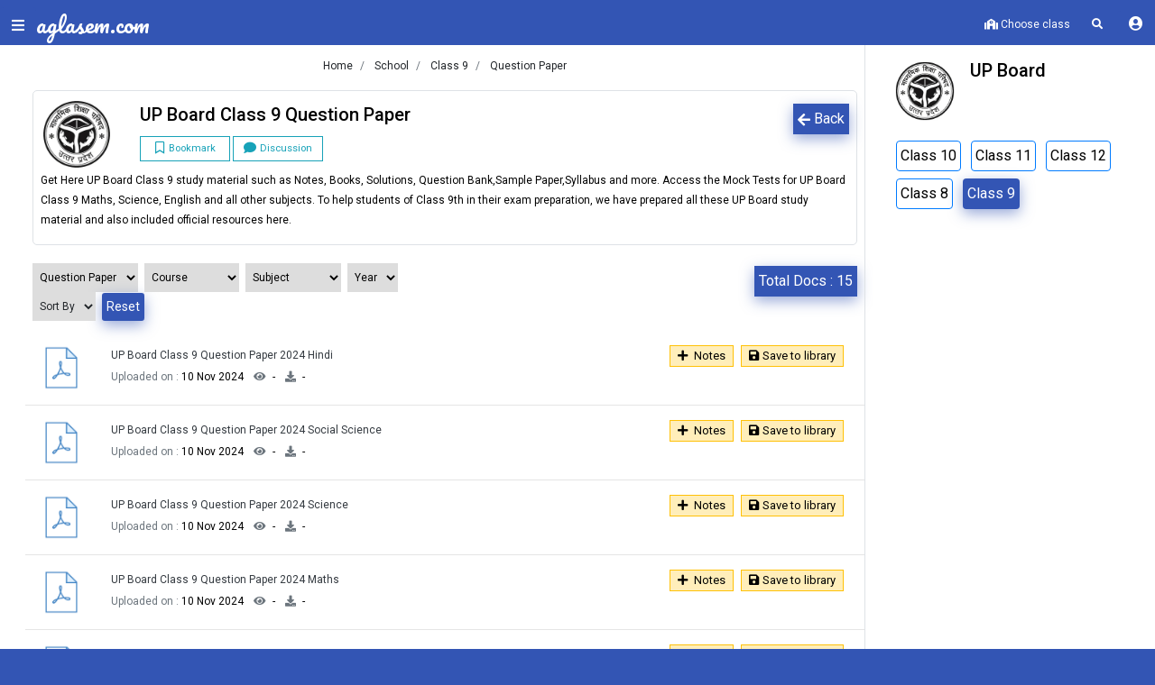

--- FILE ---
content_type: text/html; charset=UTF-8
request_url: https://docs.aglasem.com/org/up-board/up-class-9/question-paper
body_size: 14553
content:
<!-- Page End-->





<!doctype html>
<html lang="en" class="color-theme-blue">
<head>
<meta http-equiv="Content-Type" content="text/html; charset=UTF-8">
<meta charset="utf-8">
<meta http-equiv="X-UA-Compatible" content="IE=edge">
<meta name="viewport" content="width=device-width, initial-scale=1, shrink-to-fit=no, viewport-fit=cover, user-scalable=no">
<meta name="csrf-token" content="n6eWIcrvABOHu8amax3Yk2BFCk1k7oJgvdHKRrrN">



<!-- SEO -->
<title>UP Board Class 9 Question Paper</title>
<meta name="description" content="Download Question Paper for UP Class 9 conducted by UP Board for free from Aglasem Docs">
<link rel="canonical" href="https://docs.aglasem.com/org/up-board/up-class-9/question-paper"/>   

<link rel="preconnect" href="https://fonts.googleapis.com" />
<link rel="dns-prefetch" href="https://fonts.googleapis.com" />
<link rel="preconnect" href="https://fonts.gstatic.com" crossorigin>
<link rel="preconnect" href="https://cdn.aglasem.com" />
<link rel="dns-prefetch" href="https://cdn.aglasem.com" />


<!-- <link rel="stylesheet" href="https://cdn.aglasem.com/assets/production/library/flickity/dist/flickity.min.css">
<script src="https://cdn.aglasem.com/assets/production/library/flickity/dist/flickity.pkgd.min.js"></script> -->

<link rel="icon" href="https://cdn.aglasem.com/assets/mocktest/img/favicon.png" type="image/png" />
<link href="https://fonts.googleapis.com/css?family=Pacifico|Roboto:300,400,500,700&display=swap" rel="stylesheet">
<!-- Pacifico Link Starts -->
<!-- <link href="https://fonts.googleapis.com/css?family=Pacifico" rel="stylesheet"> -->

<!--  Pacifico Link Endszz -->

<!-- <link rel="stylesheet" href="https://cdn.aglasem.com/assets/library/fontawesome/css/all.min.css" crossorigin="anonymous"> -->
<!-- Material design icons CSS -->
<!-- <link href="https://fonts.googleapis.com/icon?family=Material+Icons" rel="stylesheet"> -->

<!-- Roboto fonts CSS -->
<!-- <link href="https://fonts.googleapis.com/css?family=Roboto:300,400,500,700&display=swap" rel="stylesheet"> -->

<!-- Bootstrap core CSS -->
<!-- <link rel="stylesheet" href="https://cdn.aglasem.com/assets/docs-new/themes/edu/css/bootstrap.css" /> -->

<link href="https://cdn.aglasem.com/assets/production/css/css-blha-prod-v1-1.css" rel="stylesheet">

<!-- <link href="https://cdn.aglasem.com/mocktest/assets/production/layout.css" rel="stylesheet"> -->

<!-- temp css -->
<!-- <link rel="stylesheet" href="/assets/production/css/layout.css" />
<link rel="stylesheet" href="/assets/production/css/desktop/layout-desktop.css" />
<link rel="stylesheet" href="/assets/production/css/desktop/main-theme.css"> -->

<!-- temp css -->

<!-- JS -->
<!-- <script src="https://cdn.aglasem.com/mocktest/assets/js/major-js/jquery-3.2.0.min.js"></script>
<script src="https://cdn.aglasem.com/mocktest/assets/js/jquery.validate.min.js"></script>
<script src="https://cdn.aglasem.com/mocktest/assets/js/major-js/popper.min.js"></script>
<script src="https://cdn.aglasem.com/mocktest/assets/js/major-js/bootstrap.min.js"></script> -->

<script src="https://cdn.aglasem.com/assets/production/js/js-jvpb-prod-v1.js" type="2f9569795be1718a3ba02b98-text/javascript"></script>

    
    <script defer src="https://pagead2.googlesyndication.com/pagead/js/adsbygoogle.js" type="2f9569795be1718a3ba02b98-text/javascript"></script>
 

<style>

body::-webkit-scrollbar-track
{
	-webkit-box-shadow: inset 0 0 6px rgba(0,0,0,0.3);
	background-color: white;
}

body::-webkit-scrollbar
{
	width: 5px;  
	background-color: #5ED0FB;
}

body::-webkit-scrollbar-thumb
{
	background-color:  #3355b4 !important;
}

.swiper-categories .swiper-slide {
    width: 140px;
}


.light-text-color{
    color: #6d7393 !important;
}

.h7 {
    font-size: .8rem;
    margin-bottom: 0.5rem;
    font-family: inherit;
    font-weight: 500;
    line-height: 1.2;
    color: inherit;
}
body {
    font-size: 12px;
}
.title {
    font-size: .8rem; /* font-size: 1rem;  */
    color: #232420cc;
}

.lazyload {
	opacity: 0;
}

.lazyloading {
	opacity: 1;
	transition: opacity 300ms;
	background: #f7f7f7 url(/loader.gif) no-repeat center;
}

.image-box{
    margin-top:2rem;
    width:100%;
    border: 1px solid lightgrey;
    padding: 10px;
    
}

.info-box{
  
    margin-top: 2rem;
    width: 100%;
   /* text-align: center; */
}
.info-div-inner {
    padding: 1.2rem;
    /* border: 10px solid #f9f9ff; */
    background-color: white;
    /* margin-top: 2rem; */
    width: 100%;
    /* border-radius: 10px; */
}

.genric-btn.icon-left span {
    margin-right: 10px;
}

.doc-img
{
  width:100%;
}

.genric-btn.link {
    color: #222222;
    background: #fff; 
    text-decoration: underline;
    border: 1px solid lightgrey;
}
.doc-info {
    margin-bottom: 1rem;
}

.main-box {
    background-color: white;
}

</style>




<!-- NEW GOOGLE TAGS -->
<!-- Google Tag Manager -->
<script type="2f9569795be1718a3ba02b98-text/javascript">(function(w,d,s,l,i){w[l]=w[l]||[];w[l].push({'gtm.start':
new Date().getTime(),event:'gtm.js'});var f=d.getElementsByTagName(s)[0],
j=d.createElement(s),dl=l!='dataLayer'?'&l='+l:'';j.async=true;j.src=
'https://www.googletagmanager.com/gtm.js?id='+i+dl;f.parentNode.insertBefore(j,f);
})(window,document,'script','dataLayer','GTM-TGK7ZB');</script>
<!-- End Google Tag Manager -->


<!-- Google Tag Manager (noscript) -->
<noscript><iframe src="https://www.googletagmanager.com/ns.html?id=GTM-TGK7ZB"
height="0" width="0" style="display:none;visibility:hidden"></iframe></noscript>
<!-- End Google Tag Manager (noscript) -->

<!-- END NEW GOOGLE TAGS -->

<!-- Begin comScore Tag -->
<script type="2f9569795be1718a3ba02b98-text/javascript">
  var _comscore = _comscore || [];
  _comscore.push({ c1: "2", c2: "40350013" ,  options: { enableFirstPartyCookie: "true" } });
  (function() {
    var s = document.createElement("script"), el = document.getElementsByTagName("script")[0]; s.async = true;
    s.src = "https://sb.scorecardresearch.com/cs/40350013/beacon.js";
    el.parentNode.insertBefore(s, el);
  })();
</script>
<noscript>
  <img src="https://sb.scorecardresearch.com/p?c1=2&amp;c2=40350013&amp;cv=3.9.1&amp;cj=1">
</noscript>
<!-- End comScore Tag -->

<script type="2f9569795be1718a3ba02b98-text/javascript">
$.ajaxSetup({
headers: {
'X-CSRF-TOKEN': $('meta[name="csrf-token"]').attr('content')
}
});

(function() { 
    var fontA = document.createElement('link'); 
    fontA.href = 'https://cdn.aglasem.com/assets/library/fontawesome/css/all.min.css'; 
    fontA.rel = 'stylesheet'; fontA.type = 'text/css'; 
    document.getElementsByTagName('head')[0].appendChild(fontA); 


//     var s = document.createElement("script")
//       s.src = "https://notix.io/ent/current/enot.min.js"
//       s.onload = function (sdk) {
//          sdk.startInstall({
//   "appId": "10056abff63d4cc82a22e21433e7f4f",
//   "loadSettings": true
// })
//       }
//       document.head.append(s)
      

})();
</script>

</head>

<body>

<!-- Loader -->
<div class="row no-gutters vh-100 loader-screen">
<div class="bg-template background-overlay"></div>
<div class="col align-self-center text-white text-center">
<img src="https://cdn.aglasem.com/mocktest/assets/production/images/icon-aglasem.png" alt="logo">
<span class="h1 mb-0 mt-3" style="font-size: 1.5rem; font-family: 'Pacifico', 'cursive'; color:white;">aglasem.com</span>
<div class="loader-ractangls">
<div></div>
<div></div>
<div></div>
</div>
</div>
</div>
<!-- Loader ends -->

<!-- Sidebar Code Starts -->

<!-- <link rel="stylesheet" href="https://cdn.aglasem.com/mocktest/assets/production/css/component/animated-button.css"/> -->
<style>
.pdf-bg {
    background-color: #ffeeba !important;
    border: 1px solid #ffc107 !important;
    font-size: 13px !important;
}
</style>

<div class="sidebar">

<!-- Before Login -->
<div class="row no-gutters">
<div class="col-auto align-self-center">
<a href="/user-panel/profile" class="btn btn-link">
<figure class="avatar avatar-60">
<i class="fas fa-user fa-2x text-info user-image" id="profile_image"></i>
<!-- <img id="profile_image" src="" alt="User Image" class="user-image" style="height:30px; width:30px;"> -->
</figure>
</a>
</div>
<div class="col align-self-center d-flex justify-content-center mt-2">
<a class="nav-item nav-link btn btn-info px-1 py-0 rounded w-50" href="https://auth.aglasem.com/login?action=login&url=https://docs.aglasem.com/org/up-board/up-class-9/question-paper">Login</a>
</div>
</div>

<!-- Coins Starts -->
<ul class="list-unstyled components mt-2">
<li class="nav-item my-auto p-0 border bg-light p-2">
<img src="https://cdn.aglasem.com/assets/docs/images/share/coins-payment.png" alt="coins" width="30" class="sidebar-coins">
<strong class="text-info">Number of coins - 0</strong>
<span class="card font-size-13 pdf-bg cursor-pointer pdf-text-color p-1 mx-1 mt-2">
<a href="https://auth.aglasem.com/login?action=login&url=https://auth.aglasem.com/aglasem-coin/add-coins" class="px-1 py-0">
<i class="fas fa-plus font-size-12 pr-1" title="Add coins"></i>Login To Add Coins
</a></span>

<span class="d-flex mt-2">
<span class="card font-size-13 pdf-bg cursor-pointer pdf-text-color p-1 mx-1">
<a href="https://auth.aglasem.com/aglasem-coin/coins-benefits?url=https://docs.aglasem.com/org/up-board/up-class-9/question-paper" class="px-1 py-0">
<i class="fas fa-info font-size-12 pr-1" title="Add coins"></i>Benefits
</a></span>

<span class="card font-size-13 pdf-bg cursor-pointer pdf-text-color p-1 mx-1">
<a href="https://auth.aglasem.com/aglasem-coin/claim-free-coins?url=https://docs.aglasem.com/org/up-board/up-class-9/question-paper" class="px-1 py-0">
<i class="fas fa-coins font-size-12 pr-1" title="Add coins"></i>Welcome Coins
</a></span>
</span>
</li>


</ul>
<!-- Coins Ends -->



<div class="list-group main-menu my-5">
<a href="/" class="list-group-item list-group-item-action active">
<i class="fas fa-home text-white"></i>Home</a>



<a href="https://docs.aglasem.com/" class="list-group-item list-group-item-action">
<i class="fas fa-file-alt text-white"></i>Docs</a>
<a href="https://mocktest.aglasem.com/" class="list-group-item list-group-item-action">
<i class="fas fa-pencil-alt text-white"></i>Mock Test</a>
<a href="https://admission.aglasem.com/" class="list-group-item list-group-item-action">
<i class="fas fa-graduation-cap text-white"></i>Admission</a>
<a href="https://schools.aglasem.com/" class="list-group-item list-group-item-action">
<i class="fas fa-school text-white"></i>School</a>
<!-- <a href="https://atse.aglasem.com/" class="list-group-item list-group-item-action">
<i class="fas fa-chalkboard-teacher text-white"></i>ATSE</a> -->



</div>
</div>
<!-- Sidebar Code Ends -->

<!-- Profile Image Code Starts -->
<!-- Profile Image Code Ends -->

<div class="wrapper">


<header>
<!-- <link rel="stylesheet" href="https://cdn.aglasem.com/assets/mocktest/css/header-notification.css"> -->


<!-- <link rel="stylesheet" href="https://cdn.aglasem.com/assets/production/library/flickity/dist/flickity.min.css">
<script src="https://cdn.aglasem.com/assets/production/library/flickity/dist/flickity.pkgd.min.js" type="cea199a2f275294eb4b0ddf0-text/javascript"></script> -->


<style>


/* smaller, dark, rounded square */
.flickity-button {
  /* background: #3355B4; */
}
.flickity-button:hover {
  /* background: black; */
}

.flickity-prev-next-button {
  width: 30px;
  height: 30px;
  border-radius: 5px;
}
/* icon color */
.flickity-button-icon {
  fill: #3355B4;
}
/* position outside */
.flickity-prev-next-button.previous {
  left: -40px !important;
}
.flickity-prev-next-button.next {
  right: -40px !important;
}

/* hide disabled button */
.flickity-prev-next-button:disabled {
  display: none;
}



  .dropdown-list .dropdown-item .time{
    font-size: 12px !important;
    font-weight: normal !important;
  }
  .nav-item{
    z-index: 5;
  }
  li .button-blink{
    padding: 0px 6px !important;
  }
</style>
<!-- header -->
<div class="header shadow1">
<div class="row no-gutters mt-2">
<div class="col-auto">
<button class="btn btn-link menu-btn"><i class="fas fa-bars menu"></i><i class="fas fa-times closeicon"></i><span class="new-notification"></span></button>
</div>
<div class="col-auto mr-4">
<div class="header-logo mt-2">
<a href="https://aglasem.com" style="font-size: 1.5rem; font-family: 'Pacifico', 'cursive'">aglasem.com<br></a>
</div>


</div>

<!-- <div class="col-auto w-25">
<div id="custom-search-input" onClick="searchEnable();" style="width:100%;">
<div class="input-group">
<input type="text" class="search-query form-control mb-2" id="globalsearchinputbox1" placeholder="Search your exams" onClick="searchEnable();" readonly/>
<span class="input-group-btn d-none"  style="font-size:2rem;">
<button type="button" disabled>
<span class="fa fa-search"></span>
</button>
</span>
</div>
</div>
</div> -->


<div class="col-auto ml-auto">
<ul class="nav list-inline">

<!-- <li class="nav-item list-inline-item"><a class="nav-link text-white px-2" href="https://auth.aglasem.com/aglasem-coin/claim-diwali-coins?url=https://docs.aglasem.com/org/up-board/up-class-9/question-paper">
  <img src="https://cdn.aglasem.com/ag-images/icons/diwali.png" style="width: 25px;animation: jittery 3s infinite;" class="img-fluid"></a>
</li> -->

  <li class="nav-item my-auto p-0">
    <a class="nav-link py-0 px-3 font-weight-light cursor-pointer" data-toggle="modal" data-target="#classModal">
    <i class="fas fa-school"></i>
    <strong id="selectedEducation">
        Choose class
        </strong>
    </a>
    </li> 
    
<li class="nav-item list-inline-item d-none"><a class="nav-link text-white px-2" href="/">Intro</a></li>




<li class="nav-item list-inline-item "><a href="#" class="nav-link text-white px-2" onClick="if (!window.__cfRLUnblockHandlers) return false; searchEnable();" data-cf-modified-2f9569795be1718a3ba02b98-=""> <i class="fas fa-search"></i></a></li>

  

<li class="nav-item list-inline-item d-none p-1"><span class="item button-jittery"><button class="go-premium-button-blink"><a href="https://aglasem.com/product/go-premium?url=https://docs.aglasem.com/org/up-board/up-class-9/question-paper">GO PREMIUM</a></button></span></li>







<li class="dropdown dropdown-list-toggle d-none"><a href="#" data-toggle="dropdown" class="nav-link notification-toggle nav-link-lg" onClick="if (!window.__cfRLUnblockHandlers) return false; updateNotificationView();" data-cf-modified-2f9569795be1718a3ba02b98-=""><i class="far fa-bell"></i> <span class="dot dot-position d-none" id="newNotification"></span>   </a>

<div class="dropdown-menu dropdown-list dropdown-menu-right">

<div class="dropdown-list-content dropdown-list-icons scrollable-menu" id="userNotification">
<a href="#" class="dropdown-item dropdown-item-unread d-flex">

<div class="dropdown-list-content dropdown-list-message text-body">
No notification
</div>
</a>

</div>
</div>
</li>



<li class="list-inline-item">
<div class="dropdown btn-group">
<a class="btn dropdown-toggle btn btn-link text-white mt-1 py-0" data-toggle="dropdown" href="#">
    <i class="fas fa-user-circle"></i>
  
  

</a>

<ul class="dropdown-menu dropdown-menu-right text-center">
<li><a class="bg-white text-dark" href="https://auth.aglasem.com/login?action=login&url=https://docs.aglasem.com/org/up-board/up-class-9/question-paper">Register</a></li>
<li><a class="bg-white text-dark" href="https://auth.aglasem.com/login?action=login&url=https://docs.aglasem.com/org/up-board/up-class-9/question-paper">Sign-in</a></li>
</ul>
</div>
</li>

</ul>

</div>

<!-- <div class="container d-none" id="searchDiv"></div> -->

</div>
</div>
<!-- header ends -->


<!-- Google Tag Manager (noscript) -->
<noscript><iframe src="https://www.googletagmanager.com/ns.html?id=GTM-NBHCCGN"
height="0" width="0" style="display:none;visibility:hidden"></iframe></noscript>
<!-- End Google Tag Manager (noscript) -->
</header>



  
<!-- <link rel="stylesheet" href="/assets/production/css/desktop/main-theme.css"> -->



<style>

.active{
   
    border-color: #212529 !important;
    color: #212529 !important;
}   

#doc-container img {
    width: 50px;
    height: 50px;
}

.main-logo
{
  width: 80px;
    height: 80px;
}
</style>


<!-- Page start-->    
<div class="container-fluid mb-3" style="margin-top: 50px;">

<div class="row">        

<div class="col-9 px-0">
<div class="row ml-lg-2 mt-2">
<div class="col-12 d-flex justify-content-center">
<div class="breadcrumb_nav" aria-label="breadcrumb">
  <ol class="breadcrumb mb-1 breadcrumb_width_web rounded-0 bg-white font-size-12 py-1">
    

      
          <li class="breadcrumb-item"><a class="text-body" href="https://aglasem.com/">Home </a></li> 

            <li class="breadcrumb-item" aria-current="page"><a class="text-body" href="https://aglasem.com/school"> School </a></li>
      
        
      
        <li class="breadcrumb-item" aria-current="page"><a class="text-body" href="https://aglasem.com/school/up-board/class-9"> Class 9 </a></li>
        <li class="breadcrumb-item" aria-current="page"><a class="text-body" class="text-white" href="#"> Question Paper</a></li>
    </ol>  
</div>
  </div>
  </div>

<div class="container-fluid ml-2 pr-2">

<!--Organization card start here-->







<div class="card doc-info border p-1 m-2">
<div class="row mb-2 p-1">

  <div class="col-auto">
  <figure class="m-0  rounded ">
        
    <img class="main-logo" width="80" height="80" src="https://cdn.aglasem.com/centralised/exam-logo/up-board.jpg" alt="UP Board logo">
    
        
  </figure>
  </div>
  
  <div class="col my-auto">
    <button onclick="if (!window.__cfRLUnblockHandlers) return false; history.back()" class="form-group btn btn-default rounded-0 font-size-13 mb-1 p-1 float-right" data-cf-modified-2f9569795be1718a3ba02b98-=""><i class="fa fa-arrow-left" aria-hidden="true"></i> Back</button>  <h1 class="h4">

   UP Board Class 9 Question Paper
   </h1>
  


      <button class="btn btn-outline-info btn-sm rounded-0 my-1  p-1" style="width: 100px;line-height: 12px;" data-status="N" onclick="if (!window.__cfRLUnblockHandlers) return false; followMe(this)" title="Click to bookmark" data-cf-modified-2f9569795be1718a3ba02b98-="">
        <i class="far fa-bookmark mr-1 small-icon" aria-hidden="true"></i><small>Bookmark</small>
    </button>

    
    <button class="btn btn-outline-info btn-sm rounded-0 my-1  p-1" style="width: 100px;line-height: 12px;" data-status="N" id="comment-scroll" onclick="if (!window.__cfRLUnblockHandlers) return false;  scrollToTargetAdjusted('comments-container-div');" data-cf-modified-2f9569795be1718a3ba02b98-=""><i class="fa fa-comment mr-1 small-icon" aria-hidden="true" ></i><small>Discussion</small></button>
  
    
  
  </div>
  <div class="col-12">
  Get Here UP Board Class 9 study material such as Notes, Books, Solutions, Question Bank,Sample Paper,Syllabus and more. Access the Mock Tests for UP Board Class 9 Maths, Science, English and all other subjects. To help students of Class 9th in their exam preparation, we have prepared all these UP Board study material and also included official resources here.  </div>
  
  </div>

</div>








<div class="row mb-3">

<div class="col ml-0">
  <div class="card-footer bg-white border-top-0 pl-2" id="slider">



<span class="form-group">
<select class="btn1 px-1 py-1 border-0 mr-1 border-0 rounded-0 font-size-13 pt-2 pb-2 " onchange="if (!window.__cfRLUnblockHandlers) return false; location = this.value;" data-cf-modified-2f9569795be1718a3ba02b98-="">
<option value="" class="bg-light">Select Doc Type</option>
<option class="bg-light" value="/org/up-board/up-class-9/question-bank" title="Docs related to Question Bank">Question Bank</option>
                       

<option class="bg-light" value="/org/up-board/up-class-9/question-paper" title="Docs related to Question Paper" selected>Question Paper</option>
<option class="bg-light" value="/org/up-board/up-class-9/sample-paper" title="Docs related to Sample Paper">Sample Paper</option>
<option class="bg-light" value="/org/up-board/up-class-9/syllabus" title="Docs related to Syllabus">Syllabus</option>


</select>
</span>




<span class="form-group" id="course_span1" title="">
<select class="btn1 px-1 py-1 mr-1 col-lg-3 col-md-4 border-0 rounded-0 font-size-13 pt-2 pb-2" id="course" onChange="if (!window.__cfRLUnblockHandlers) return false; filterUpdate(this,'course')" data-cf-modified-2f9569795be1718a3ba02b98-="">
<option value="" class="bg-light">Course</option>
<option value="3167" > Half Yearly Exam</option>

</select>
</span>








<span class="form-group" id="subject_span1" title="">
<select class="btn1 px-1 py-1 mr-1 col-lg-3 col-md-4 border-0 rounded-0 font-size-13 pt-2 pb-2" id="subject" onChange="if (!window.__cfRLUnblockHandlers) return false; filterUpdate(this,'subject')" data-cf-modified-2f9569795be1718a3ba02b98-="">
<option value="" class="bg-light">Subject</option>
<option value="201" > English</option>
<option value="183" > Hindi</option>
<option value="550" > Maths</option>
<option value="14" > Science</option>
<option value="1291" >  Social Science</option>


</select>
</span>




<span class="form-group" id="year_span1" title="">
<select class="btn1 px-1 py-1 mr-1 border-0 rounded-0 font-size-13 pt-2 pb-2" id="year" onChange="if (!window.__cfRLUnblockHandlers) return false; filterUpdate(this,'year')" data-cf-modified-2f9569795be1718a3ba02b98-="">
<option value="" class="bg-light">Year</option>
                       

<option class="bg-light" value="622" class=""> 2021</option>

                       

<option class="bg-light" value="2406" class=""> 2022</option>

                       

<option class="bg-light" value="2500" class=""> 2023</option>

                       

<option class="bg-light" value="3065" class=""> 2024</option>



</select>
</span>




<span class="form-group" id="sort_span" title="">
<select class="btn1 px-1 py-1 border-0 active mr-1 col-lg-2 col-md-2 rounded-0 font-size-13 pt-2 pb-2" id="sort_by" onChange="if (!window.__cfRLUnblockHandlers) return false; filterUpdate(this,'sort')" data-cf-modified-2f9569795be1718a3ba02b98-="">

<option value="" class="bg-light">Sort By</option>
  <option value="docNameAsc" class=""> Document name (ASC)</option>
  <option value="docNameDesc" class=""> Document name (DESC)</option>
  <option value="updateDateAsc" class=""> Update Date (ASC)</option>
  <option value="updateDateDesc" class=""> Update Date (DESC)</option>

</select>
</span>



<span class="form-group">
<a class=" btn btn-sm btn-default px-1 py-1" id="reset" href="/org/up-board/up-class-9/question-paper" value="reset">Reset</a>
</span>

</div>
</div>

<div class="col text-right mt-3">
<span class="form-group btn btn-default rounded-0 font-size-13 mb-1 p-1 mr-2">Total Docs : <span id="totalDocsCount">0</span></span>
</div>
</div>

<script type="2f9569795be1718a3ba02b98-text/javascript">
// $('#subject').on('change', function() {

// var year = $('#year').val(); 
// var subject = $('#subject').val();  
// if(year == undefined){
//     year = '';
// }

// if (year != '' && subject != null) {
//     var yearHash = year.slice(year.indexOf('?') + 1).split('&');
//     yearHash = yearHash+"";
//     var year = yearHash.split("=");  
//     var subjectHash = subject.slice(subject.indexOf('?') + 1).split('&');
//     subjectHash = subjectHash+"";
//     var subject = subjectHash.split("=");
//     window.location.href = "/org/up-board/up-class-9/question-paper?year="+year[1]+"&subject="+subject[1];
// }else{
//     var subjectHash = subject.slice(subject.indexOf('?') + 1).split('&');
//     subjectHash = subjectHash+"";
//     var subject = subjectHash.split("=");
//     window.location = "/org/up-board/up-class-9/question-paper?subject="+subject[1];
// }
// });

// $('#year').on('change', function() {

//           var year = $('#year').val(); 
//           var subject = $('#subject').val();  
//           if(subject == undefined){
//             subject = '';
//           }

//           if (year != ''  && subject != '') {
//               var yearHash = year.slice(year.indexOf('?') + 1).split('&');
//               yearHash = yearHash+"";
//               var year = yearHash.split("=");  
//               var subjectHash = subject.slice(subject.indexOf('?') + 1).split('&');
//               subjectHash = subjectHash+"";
//               var subject = subjectHash.split("=");
//               window.location.href = "/org/up-board/up-class-9/question-paper?year="+year[1]+"&subject="+subject[1];
//           }else{
//               var yearHash = year.slice(year.indexOf('?') + 1).split('&');
//               yearHash = yearHash+"";
//               var year = yearHash.split("=");
//               window.location = "/org/up-board/up-class-9/question-paper?year="+year[1];
//           }
//           });


$(document).ready(function() {
if('' != '' || '' != ''){
$('#reset').removeClass('invisible');
$('#reset').addClass('visible');
}

//     var year = $('#year').val(); 
//     var subject = $('#subject').val();
//     if('' != ''){
//         category = "subject";
//     $.ajax({
//     type: 'POST',
//     url: '/get-year-and-subject-data-doctype',
//     cache: true,
//     headers: {
//             'X-CSRF-Token': 'n6eWIcrvABOHu8amax3Yk2BFCk1k7oJgvdHKRrrN'
//         },
//     data: {
//         category : category,
//         org_id : "35",
//         exam_id : "432",
//         doc_type : "question-paper",
//         tagName : "",

//     },
//         success: function (data) {
//             console.log(data);
//             $('#subject').html(data);
//             // alert('');

//             //    setTimeout(function(){ $('#year').val(''); }, 1000);
//         }        
// }); 
//     } 
//     // setTimeout(function(){ $('#year').val(''); });
//     if('' != ''){

//        category = "year";
//    $.ajax({
//    type: 'POST',
//    url: '/get-year-and-subject-data-doctype',
//    cache: true,
//    headers: {
//            'X-CSRF-Token': 'n6eWIcrvABOHu8amax3Yk2BFCk1k7oJgvdHKRrrN'
//        },
//    data: {
//        category : category,
//        org_id : "35",
//        exam_id : "432",
//        doc_type : "question-paper",
//        tagName : ""

//    },
//    success: function (data) {
//            console.log(data);
//            $('#year').html(data);

//        }        
// }); 
//    }

$('#subject_span1').attr("title",'');

$('#year_span1').attr("title",'');


});
</script>   
<!-- Banner -->
<div class="row d-none my-1" id="global_ads">
<div class="col-md-12 mt-1 text-center" id="global_ads_div">

</div>
</div>
<!-- banner -->

<div id="doc-container">

</div>
<!-- card end -->

<!-- load more button-->

<div class="row">
   <div class="col text-center mb-1">
      <button class="btn btn-default btn-sm mb-2" id="load" onClick="if (!window.__cfRLUnblockHandlers) return false; loaddata()" data-cf-modified-2f9569795be1718a3ba02b98-="">Load More<i class="fas fa-caret-down pl-1"></i></button>
   </div>
</div>
           

</div>

<!-- load more button-->



</div>


<div class="col-3 border-left">
<!-- sidebox widget-->
<div class="p-3">
                            <div class="row" id="org-info">
                                    <div class="col-auto">

                                    <img src="https://cdn.aglasem.com/centralised/org-logo/up-board.jpg" alt="UP Board image" width="70" height="70">

   


                                    </div> 
                                    
                                    <div class="col pl-0">
                                        <h4>UP Board</h4> 

                                            <div class="row-fluid d-none">
                                                            
                                                                <button class="card-link btn btn-outline-secondary btn-sm py-0" data-status="N" onCLick="if (!window.__cfRLUnblockHandlers) return false; followMeOrg('35',this)" data-toggle="tooltip" title="Click Here To Follow" data-cf-modified-2f9569795be1718a3ba02b98-=""><i class="fa fa-thumbs-up" aria-hidden="true"></i><small class="font-weight-bold"> Follow</small></button>

                                                            

                                            </div>
                                    </div>

                            </div>
                        </div>



                        <div class="container">
                                <p class="org-description font-size-13 d-none"> UP Board is a State level education board in India. The name of the Uttar Pradesh board is UPMSP. It stands for Uttar Pradesh Madhyamik Shiksha Parishad. Established in the year 1921, the UPMSP board looks after all schooling, teaching, and exams.                                <a href="/org/up-board" class="text-center underline text-primary"> More Details</a>
                                </p>
                                    <div class="row">
                                    <div class="col-12" id="slider">
                                                                                                    <a href="https://aglasem.com/school/up-board/class-10" class="btn border border-primary p-1 m-1 font-size-13">Class 10</a>
                                                                                                                                <a href="https://aglasem.com/school/up-board/class-11" class="btn border border-primary p-1 m-1 font-size-13">Class 11</a>
                                                                                                                                <a href="https://aglasem.com/school/up-board/class-12" class="btn border border-primary p-1 m-1 font-size-13">Class 12</a>
                                                                                                                                <a href="https://aglasem.com/school/up-board/class-8" class="btn border border-primary p-1 m-1 font-size-13">Class 8</a>
                                                                                                                                <a href="https://aglasem.com/school/up-board/class-9" class="btn btn-default  p-1 m-1 font-size-13">Class 9</a>
                                                                                                                        </div>
                                                        </div>
                                </div>



                     
<div class="px-0 pb-3 bg-white">


                        
                        <!-- ADS -->       
                        <aside class="single_sidebar_widget author_widget">                       
                            <div id="div-gpt-ad-1558941138419-0"></div>                     
    
                            <div class="br"></div>
                        </aside>
                       <!-- ADS -->       

                                                
                        
</div>

<!-- Sidebox important-dates -->
<!-- <div class="mt-3 text-body d-none" id="exam-date-box">
<h4 class="text-body text-center">Important Dates 


</h4>
    <div class="col-12" id="exam-date-div">
        </div> 
</div>



 -->


<!-- Sidebox exam pattern -->
<!-- <div class="mt-3 text-body d-none" id="exam-pattern-box">
<h4 class="text-body text-center">Exam Pattern </h4>
<div class="col-12" id="exam-pattern-div">
        </div>  
</div>
 -->

</div>

<!-- sidbox widget-->
<div class="col-4">

<div class="px-0 py-3 bg-white">

      
                        <!-- ADS -->       
                        <aside class="single_sidebar_widget author_widget">                       
                            <div id="div-gpt-ad-1558941138419-0"></div>                     
    
                            <div class="br"></div>
                        </aside>
                       <!-- ADS -->       

                                                
                        
</div>
</div><!-- sidbox widget-->

</div>
</div>
<!-- side widget-->

<script type="2f9569795be1718a3ba02b98-text/javascript">

 // code push 

 setTimeout(function(){
$('#div-gpt-ad-1558941138419-0').html('<ins class="adsbygoogle" style="display:block" data-ad-client="ca-pub-7877384195157167" data-ad-slot="7236825408" data-ad-format="auto" data-full-width-responsive="true"></ins><script>(adsbygoogle = window.adsbygoogle || []).push({});</\script>');
},3000);

</script>


<script type="2f9569795be1718a3ba02b98-text/javascript">

window.start = 0;

function loaddata(){
    tags = 'doc-type';
    org_id = "35";
    exam_id = "432";
    year = ($('#year').val()) ? $('#year').val() : '';
    subject = ($('#subject').val()) ? $('#subject').val() : '';
    course = ($('#course').val()) ? $('#course').val() : '';
    sort = $('#sort_by').val();
    start = window.start;
   // console.log(exam);

  $.ajax({
  type: 'POST',
  cache: false,
  url: '/load-more',
  headers : {
            'X-CSRF-TOKEN' : $('meta[name="csrf-token"]').attr('content')
        },
  data: {
    tags : tags ,
    start : start ,
    exam_id : exam_id ,
    org_id : org_id,
    doc_type : 'question-paper',
    year : year,
    subject : subject,
    course : course,
    sort : sort
  },
  success: function (response) {
      responseArr = JSON.parse(response);
     

if(responseArr.status =='success')
      {
        $('#totalDocsCount').html(responseArr.total_docs);
        if(window.start == 0)
        {
          $('#doc-container').html(responseArr.data);
        }
        else{
          $('#doc-container').append(responseArr.data);
        }
    
    window.start = window.start + 1;

if(responseArr.next_docs == 'none')
{
  $('#load').html('No more data');
  $('#load').attr('disabled',true);
}
else{

  $('#load').html('Load More <i class="fas fa-caret-down pl-1"></i>');
  $('#load').attr('disabled',false);

}


      }
      else
      {
        $('#load').html('No more data');
          $('#load').attr('disabled',true);
          
      }

      $('.modal').on('hidden.bs.modal', function (e) {
  console.log('hide'+e.target.id);
  targetId = e.target.id;
  var res = targetId.split("-");
  $('#docId'+res[1]).removeClass('selected-doc-box');

});

$('.modal').on('show.bs.modal', function (e) {
  targetId = e.target.id;
  var res = targetId.split("-");
  $('#docId'+res[1]).addClass('selected-doc-box');

});
   
  }

  });




}

function filterUpdate(node,changeType)
{

  
  $('#totalDocsCount').html(0);
   $('#doc-container').html('');
   window.start = 0;

  loaddata();

  if(changeType == 'course')
  {
// fetch subject
$.ajax({
  type: 'POST',
  cache: false,
  url: '/extra-data',
  data: {
    org_id : "35",
    exam_id : "432",
    course_id : $('#course').val(),
    action : 'fetch_subject_by_course_id'
  },
  success: function (response) {
      responseArr = JSON.parse(response);
     
      if(responseArr.status == 'success')
      {
$('#subject').html(responseArr.data);

      }
   // console.log($responseArr)
   
     }

      });


  }
  

}
</script>

<script type="2f9569795be1718a3ba02b98-text/javascript">

function bookmarkMe(doc_id,node)
{

    
window.location = "https://auth.aglasem.com/login?action=login&url=https://docs.aglasem.com/org/up-board/up-class-9/question-paper";

return false;

   // console.log('hello');
   bookmark_status = $(node).data('status');
console.log(doc_id);
console.log(bookmark_status);
  

if(bookmark_status == 'N')
{
    $(node).data('status','Y');
    bookmark_status= 'Y';
    $(node).html('<i class="fa fa-save font-size-12 pr-1" aria-hidden="true"></i>Saved');
}
else{

    $(node).data('status','N');
    bookmark_status= 'N';
    $(node).html('<i class="fa fa-save font-size-12 pr-1" aria-hidden="true"></i>Save to library');
}
   
// if ($(node).find("small").text() === ' Saved')
// {
// var value = $(node).find("small").text(" Save to library");
// }
// else
// {
// var value = $(node).find("small").text(" Saved");
// }
 // $(node).toggleClass('btn-warning', value);
 // $(node).toggleClass('text-danger');
  

    $.ajax({
  type: 'POST',
  cache: false,
  url: '/activity/bookmark',
  data: {
    bookmark_status : bookmark_status,
    doc_id : doc_id 
  },
  success: function (response) {
      responseArr = JSON.parse(response);
     
   // console.log($responseArr)
   
     }

      });


}


</script>
<!--follow -->
<script type="2f9569795be1718a3ba02b98-text/javascript">
function followMe(org_id,exam_id,node)
{
 
    
window.location = "https://auth.aglasem.com/login?action=login&url=https://docs.aglasem.com/org/up-board/up-class-9/question-paper";

return false;
  //  console.log('hello');
follow_status = $(node).attr('data-status');

console.log(follow_status);

if(follow_status == 'N')
{
 $(node).attr('data-status','Y');
 follow_status= 'Y';

 var value = $(node).find("small").text(" Following");
 $(node).addClass('btn-warning');
 $(node).removeClass('btn-outline-secondary');
 $(node).find("i").removeClass('fa fa-thumbs-up');
 $(node).find("i").addClass('fa fa-check', value);

}
else{

 $(node).attr('data-status','N');
 follow_status= 'N';
 var value = $(node).find("small").text("Follow");
 $(node).removeClass('btn-warning');
 $(node).addClass('btn-outline-secondary');
 $(node).find("i").removeClass('fa fa-check');
 $(node).find("i").addClass('fa fa-thumbs-up', value);   

}



    $.ajax({
  type: 'POST',
  cache: false,
  url: '/activity/follow',
  data: {
    follow_status : follow_status,
    org_id : org_id,
    exam_id : exam_id 
  },
  success: function (response) {
      responseArr = JSON.parse(response);
     
   // console.log($responseArr)
   
     }

      });


}



function followMeOrg(org_id,node)
{
    
window.location = "https://auth.aglasem.com/login?action=login&url=https://docs.aglasem.com/org/up-board/up-class-9/question-paper";

return false;

    
  //  console.log('hello');
   follow_status = $(node).attr('data-status');

   console.log(follow_status);

if(follow_status == 'N')
{
    $(node).attr('data-status','Y');
    follow_status= 'Y';

    var value = $(node).find("small").text(" Following");
    $(node).addClass('btn-info');
    $(node).removeClass('btn-outline-secondary');
    $(node).find("i").removeClass('fa fa-thumbs-up');
    $(node).find("i").addClass('fa fa-check', value);

}
else{

    $(node).attr('data-status','N');
    follow_status= 'N';
    var value = $(node).find("small").text(" Follow");
    $(node).removeClass('btn-info');
    $(node).addClass('btn-outline-secondary');
    $(node).find("i").removeClass('fa fa-check');
    $(node).find("i").addClass('fa fa-thumbs-up', value);   

}


    $.ajax({
  type: 'POST',
  cache: false,
  url: '/activity/follow',
  data: {
    follow_status : follow_status,
    org_id : org_id 
  },
  success: function (response) {
      responseArr = JSON.parse(response);
     
   // console.log($responseArr)
   
     }

      });


}


</script><!--follow -->

<!--note redirect -->
<script type="2f9569795be1718a3ba02b98-text/javascript">
function noteRedirect(doc_code) {

redirectUrl = "https://docs.aglasem.com/view/"+doc_code;


window.localStorage.setItem('note','true');

window.location = "https://auth.aglasem.com/login?action=login&url="+redirectUrl;

//setCookie('note','true');
return false;
}
</script>
<style>

.jitterEffect{
animation: jittery 3s 5;
}
</style>
<script type="2f9569795be1718a3ba02b98-text/javascript">
function followMe(node)
{
 
    
window.location = "https://auth.aglasem.com/login?action=login&url=https://docs.aglasem.com/org/up-board/up-class-9/question-paper";

return false;
  //  console.log('hello');
follow_status = $(node).attr('data-status');

console.log(follow_status);

if(follow_status == 'N')
{
 $(node).attr('data-status','Y');
 follow_status= 'Y';

 var value = $(node).find("small").text("Bookmarked");
 $(node).addClass('btn-warning');
 $(node).removeClass('btn-outline-secondary');
 $(node).find("i").removeClass('far fa-bookmark');
 $(node).find("i").addClass('fas fa-bookmark', value);

}
else{

 $(node).attr('data-status','N');
 follow_status= 'N';
 var value = $(node).find("small").text("Bookmark");
 $(node).removeClass('btn-warning');
 $(node).addClass('btn-outline-secondary');
 $(node).find("i").removeClass('fas fa-bookmark');
 $(node).find("i").addClass('far fa-bookmark', value);   

}

    $.ajax({
  type: 'POST',
  cache: false,
  url: '/activity/follow',
  data: {
    follow_status : follow_status,
    exam_id : '981',
    organisation_id : '444',
  },
  success: function (response) {
      responseArr = JSON.parse(response);
      $('#examFollow').addClass('jitterEffect');
     // fetchUserFollow();
   // console.log($responseArr)
   
     }

      });


}
</script>


<!-- Page start-->

<script type="2f9569795be1718a3ba02b98-text/javascript">

function scrollToTargetAdjusted(id) {
            var element = document.getElementById(id);
            var headerOffset = 60;
            var elementPosition = element.getBoundingClientRect().top;
            var offsetPosition = elementPosition + window.pageYOffset - headerOffset;

            window.scrollTo({
                top: offsetPosition,
                behavior: "smooth"
            });
        }
        
    window.onload=function() { 
     
         var childElementWidth=0;
         $('#slider').children().width(function(i,w){childElementWidth+=w;})
        if(childElementWidth >= 1063){
            $('#slider').addClass("sliderTags");
        }
    }


$(document).ready(function() {

loaddata();

setTimeout(function(){ examDatesPattern(); }, 2000);

});


function examDatesPattern()
{
    $('#exam-date-box').addClass('d-none');
    $('#exam-pattern-box').addClass('d-none');
    
    $.ajax({
  type: 'POST',
  cache: false,
  url: '/fetch-exam-dates',
  data: {
    exam_category : '1,2',
    global_exam_id : 981 
  },
  success: function (response) {
      responseArr = JSON.parse(response);
     if(responseArr.status == 'success')
     {
if(responseArr.dates != '')
{
$('#exam-date-div').html(responseArr.dates);
$('#exam-date-box').removeClass('d-none');

}
if(responseArr.pattern != '')
{
$('#exam-pattern-div').html(responseArr.pattern);
$('#exam-pattern-box').removeClass('d-none');

}

     }
   // console.log($responseArr)
   
     }

      });


}




</script>




<footer>
<style>

.footer-link{
color: #6c757d !important;
}
.footer-link:hover{
color: #6c757d !important;
}
#footer h5{
text-decoration: underline;
color: #6c757d;
}
#footer h6{
color: #6c757d;
font-size: 0.875rem;
font-weight: 400;
letter-spacing: 0;
line-height: 1.428572;
}
#footer ul{
list-style: none;
padding-left: 0;
}
</style>

    <footer id="footer">
    <div class="container-fluid bg-light border-top">
       <div class="container">
<div class="row">
<div class="col-lg-12">
<div class="row">
<div class="col-lg-3 col-12">
<h3><a href="https://aglasem.com" class="navbar-brand mt-2" style="font-family: 'Pacifico', cursive;font-size: 2rem; color:#6c757d;">aglasem.com</a></h3>
<h6 class="mt-3" style="color:#6c757d;">AglaSem is an Indian edtech company that specializes in education related services and products.</h6>
</div>

<div class="col-lg-3 col-12 mt-3">
<h5>About Company</h5>
<h6>At the largest student guidance portal, get updates and preparation material of school studies, entrance exams, college admissions, government jobs, talent search exams, olympiads.

</h6>
</div>

<div class="col-lg-2 col-md-4 col-sm-4 col-xs-6 mt-3">
<h5>Study Material</h5>
<ul>  
<li> <a href="https://schools.aglasem.com/123491/" class="footer-link">Notes</a> </li>                      
<li> <a href="https://schools.aglasem.com/ncert-books/" class="footer-link">Books</a> </li>
<li> <a href="https://schools.aglasem.com/ncert-solutions/" class="footer-link">Solutions</a> </li>
<li> <a href="https://schools.aglasem.com/ncert-exemplar/" class="footer-link">Exemplar</a> </li>

</ul>
</div>

<div class="col-lg-2 col-md-4 col-sm-4 col-xs-6 mt-3">
<h5>Sections</h5>
<ul>
<li> <a class="footer-link" href="https://schools.aglasem.com">Schools</a> </li>
<li> <a class="footer-link" href="https://admission.aglasem.com">Admission</a> </li>
<li> <a class="footer-link" href="https://career.aglasem.com">Career</a> </li>
<li> <a class="footer-link" href="https://mocktest.aglasem.com">MockTest</a> </li>
</ul>
</div>

<div class="col-lg-2 col-md-4 col-sm-4 col-xs-12 mt-3">
<h5>Follow Us</h5>
<div class="social">
<a class="footer-link" href="https://www.facebook.com/AglaSem.Education/" target="_blank" rel="nofollow" aria-label="facebook"><i class="fab fa-facebook-f mr-2" aria-hidden="true"></i></a>
<a class="footer-link" href="https://www.instagram.com/aglasem/" target="_blank" rel="nofollow" aria-label="Instagram"><i class="fab fa-instagram mr-2" aria-hidden="true"></i></a>
<a class="footer-link" href="https://twitter.com/aglasem" target="_blank" rel="nofollow" aria-label="Twitter"><i class="fab fa-twitter mr-2" aria-hidden="true"></i></a>
<a class="footer-link" href="https://www.youtube.com/channel/UCcC3sAQj6DNMqa5lQuuzmFA" target="_blank" rel="nofollow" aria-label="Youtube"><i class="fab fa-youtube mr-2" aria-hidden="true"></i></a>
</div>
</div>

</div>
</div>
</div>
</div>

<div class="container">
<div class="row">
<div class="col-lg-8 col-12">
<h6>© aglasem.com. The materials and information provided on this website are for reference purposes only. </h6>
</div>
<div class="col-lg-4 col-12">
<ul class="list-inline">
<li class="list-inline-item"> <a class="footer-link" href="https://aglasem.com/disclaimer">Disclaimer</a> </li>
<li class="list-inline-item"> <a class="footer-link" href="https://aglasem.com/terms-and-conditions">Terms of Use</a> </li>
<li class="list-inline-item"> <a class="footer-link" href="https://aglasem.com/privacy-policy">Privacy Policy</a> </li>
<li class="list-inline-item"> <a class="footer-link" href="https://aglasem.com/contact">Contact</a> </li>
<li class="list-inline-item"> <a class="footer-link" href="https://aglasem.com/in-media">Media</a> </li>


</ul>
</div>
</div>
</div>

</div>
</footer>

    <!--================ End footer Area  =================-->
 <!-- footer content -->

        <!-- /footer content -->





<script type="2f9569795be1718a3ba02b98-text/javascript">
function globalLogout()
{

// Get the page name where user logout
swal({
  title: "Log Out",
  text: "Are you sure want to log-off?",
  type: "warning",
  showCancelButton: true,
  confirmButtonClass: "btn-danger",
  confirmButtonText: "Log Out",
  closeOnConfirm: false
},
function(){
  window.location="/global-logout?url=https://docs.aglasem.com/org/up-board/up-class-9/question-paper";
});



}


</script>


<!-- New theme code starts -->

     <!-- cookie js -->
     <!-- <script src="https://cdnjs.cloudflare.com/ajax/libs/jquery-cookie/1.4.1/jquery.cookie.min.js"></script> -->
 
     <!-- swiper js -->
    
 
     <!-- swiper js -->
     <!-- <script src="https://cdnjs.cloudflare.com/ajax/libs/jquery-sparklines/2.1.2/jquery.sparkline.min.js"></script> -->
 
     <!-- template custom js -->
     <!-- <script src="https://cdn.aglasem.com/mocktest/assets/production/js/main.js"></script> -->

    <!-- page level script -->
    <script src="https://cdn.aglasem.com/assets/production/js/main-new.js" type="2f9569795be1718a3ba02b98-text/javascript"></script>




<!-- <script src="https://cdn.aglasem.com/mocktest/assets/js/library/sweetalert/dist/sweetalert.js"></script>
 <link rel="stylesheet" href="https://cdn.aglasem.com/mocktest/assets/js/library/sweetalert/dist/sweetalert.css"> -->


 <script async src="https://cse.google.com/cse.js?cx=010609010760902600346:d2bv27azfgf" type="2f9569795be1718a3ba02b98-text/javascript"></script>

<style>
/* GOOGLE STYLE */
#custom-search-input > div > div {
width: 100%;
}
.gsc-control-cse {
    border-color: #3355b400;
    background-color: #3355b400;
}
.gsc-completion-container{
  color:#000;
}
.gssb_a table tr td{
  padding: 10px;
}
/* Google Style */

</style>

<div class="container-fluid mx-auto " id="searchDiv" style="
    position: fixed;
    z-index: 999;
    content: '';
    top: 0;
    left: 0;
    background: rgb(0 122 255 / 78%);
    width: 100%;
    height: 100%;
    display: none;
">

<div class="card mt-5 p-4" style="max-height:100%;min-height:300px;overflow:scroll;">
<span class="closebtn" onclick="if (!window.__cfRLUnblockHandlers) return false; searchEnable()" title="Close Overlay" style="position: absolute;
    top: 8px;
    right: 8px;
    font-size: 26px;
    cursor: pointer;
    color: #cc1717;" data-cf-modified-2f9569795be1718a3ba02b98-=""><i class="fas fa-times-circle"></i></span>


<div class="justify-content-center"> <!-- input-group mb-3 mt-5  -->
<!-- <input type="text" value="" class="form-control" id="globalsearchinputbox" area-label="Search Exams" placeholder="Search Exams" style=" height: 30px;"> -->
<div class="gcse-search" enablehistory="false"></div>
<!-- <div class="input-group-append" style="height: 30px;">
<button class="input-group-text" onclick="searchdoc();"><i class="fas fa-search"></i></button>
</div> -->

</div>

        <!-- <span class="text mb-4">168 exams</span>
        <div class="d-flex flex-row r mb-3" onClick="quickSearch('jee main')" >
        <span class="mb-2 ml-2" style="background: #d3d3d387;padding: 2.5px;color: lightslategrey;border-radius: .25rem;" > <i class="fas fa-search"></i></span> <span class="mb-2 ml-2">Jee Main</span>
            
        </div>
        <div class="d-flex flex-row r mb-3" onClick="quickSearch('gate')">
        <span class="mb-2 ml-2" style="background: #d3d3d387;padding: 2.5px;color: lightslategrey;border-radius: .25rem;" > <i class="fas fa-search"></i></span> <span class="mb-2 ml-2">Gate</span>
            
        </div>
        <div class="d-flex flex-row r mb-3" onClick="quickSearch('class 12')">
        <span class="mb-2 ml-2" style="background: #d3d3d387;padding: 2.5px;color: lightslategrey;border-radius: .25rem;" > <i class="fas fa-search"></i></span> <span class="mb-2 ml-2">Class 12</span>
            
        </div> -->

    </div>


</div> 



<script type="2f9569795be1718a3ba02b98-text/javascript">

function searchEnable()
{
    console.log('hello');
//$('#searchDiv').toggleClass('d-none');
$('#searchDiv').fadeToggle('slow');

}


</script>











<script type="2f9569795be1718a3ba02b98-text/javascript">

(function() { 
   
   var fontA = document.createElement('link'); 
   fontA.href = 'https://cdn.aglasem.com/mocktest/assets/js/library/sweetalert/dist/sweetalert.css'; 
   fontA.rel = 'stylesheet'; fontA.type = 'text/css'; 
   document.getElementsByTagName('head')[0].appendChild(fontA); 


   var sweetAlert = document.createElement('script'); 
   sweetAlert.src = 'https://cdn.aglasem.com/mocktest/assets/js/library/sweetalert/dist/sweetalert.js'; 
   sweetAlert.type = 'text/javascript'; 
   document.getElementsByTagName('head')[0].appendChild(sweetAlert); 



})();

$(document).ready(function () {
$('.loader-screen').animate({
                    width: "toggle"
                });

});


function globalLogout()
{

// Get the page name where user logout
swal({
  title: "Log Out",
  text: "Are you sure want to log-off?",
  type: "warning",
  showCancelButton: true,
  confirmButtonClass: "btn-danger",
  confirmButtonText: "Log Out",
  closeOnConfirm: false
},
function(){
  window.location="/global-logout?url=https://docs.aglasem.com/org/up-board/up-class-9/question-paper";
});



}

</script>
<!-- Crentials Api -->


<!-- Choose Your Class Modal -->
<div class="modal" id="classModal">
<div class="modal-dialog border border-primary">
<div class="modal-content border border-primary rounded-0">

<!-- Modal Header -->
<div class="modal-header p-3 border-0">
<button type="button" class="close p-2" data-dismiss="modal">&times;</button>
</div>

<!-- Modal body -->
<div class="modal-body">

<div class="row">
<div class="col text-center">
<i class="fas fa-school text-warning fa-3x"></i>
<h4 class="my-3 text-secondary">ENTER YOUR EDUCATION</h4>
</div>
</div>


<div class="col-12">

<div class="form-group">
    
    <select class="form-control"  id="user_education" placeholder="Class" id="">
    
        <option value="">Choose Your Class</option>
        <option value="class-1">Class 1</option>
        <option value="class-2">Class 2</option>
        <option value="class-3">Class 3</option>
        <option value="class-4">Class 4</option>
        <option value="class-5">Class 5</option>
        <option value="class-6">Class 6</option>
        <option value="class-7">Class 7</option>
        <option value="class-8">Class 8</option>
        <option value="class-9">Class 9</option>
        <option value="class-10">Class 10</option>
        <option value="class-11">Class 11</option>
        <option value="class-12">Class 12</option>
        <option value="class-12-passed">Class 12 Passed</option>
        <option value="under-graduate">Under Graduate</option>
        <option value="graduate">Graduate</option>
        <option value="post-graduate">Post Graduate</option>
    </select>
</div>

    
</div>

<div class="col-12 text-center">
<button class="btn btn-success px-3 py-1" type="button" onClick="if (!window.__cfRLUnblockHandlers) return false; userEducationSet()" data-cf-modified-2f9569795be1718a3ba02b98-="">Submit</button>
</div>

<br/>
</div>

</div>
</div>
</div>




<!-- <script src="https://cdnjs.cloudflare.com/ajax/libs/izitoast/1.4.0/js/iziToast.min.js" integrity="sha512-Zq9o+E00xhhR/7vJ49mxFNJ0KQw1E1TMWkPTxrWcnpfEFDEXgUiwJHIKit93EW/XxE31HSI5GEOW06G6BF1AtA==" crossorigin="anonymous" referrerpolicy="no-referrer"></script> -->

<!-- <link rel="stylesheet" href="https://cdnjs.cloudflare.com/ajax/libs/izitoast/1.4.0/css/iziToast.min.css" integrity="sha512-O03ntXoVqaGUTAeAmvQ2YSzkCvclZEcPQu1eqloPaHfJ5RuNGiS4l+3duaidD801P50J28EHyonCV06CUlTSag==" crossorigin="anonymous" referrerpolicy="no-referrer" /> -->

<style>
.toastNotification{  
    box-shadow: 0 15px 30px rgb(0 0 0 / 8%);
    border : 2px solid #3355b4;
}



  </style>

<script type="2f9569795be1718a3ba02b98-text/javascript">



$(function() {

 // setTimeout(function() {fetchNotification();}, 1000);

      setTimeout(function() {fetchUserMeta();}, 2000);

});

function fetchUserMeta() {

$.ajax({
url: "https://api.aglasem.com/info-snippet/get-meta",
method: "post",

success: function (data) {
dataArray = JSON.parse(data);

if(dataArray.status == 'success')
{
if(dataArray.global_ads != '' && $('#global_ads').length > 0)
{
console.log(dataArray.global_ads);
  $('#global_ads_div').html(dataArray.global_ads);
  $('#global_ads').removeClass('d-none');
}

}

},
error: function (xhr) {
console.log('error', xhr);
}
});

}


function fetchUserFollow() {

$.ajax({
url: "/fetch-user-follow",
method: "post",
data: {
action : 'fetch_user_follow'
},
success: function (data) {
dataArray = JSON.parse(data);

if(dataArray.status == 'success')
{
$('#examFollow').removeClass('d-none');  
//$('#mobileFavMoodalList').html(dataArray.modal_html);

}
else{
  $('#examFollow').addClass('d-none');
 // $('#mobileFavMoodalList').html('');

}





},
error: function (xhr) {
console.log('error', xhr);
}
});

}

function openFavModal()
{
 $('#mobileFooterModal').modal('show');
}

function userEducationSet() {

var user_education = $('#user_education').val();
if(user_education == '')
{
  return false;
}

$.ajax({
url: "/user-education",
method: "post",
data: {
  user_education : user_education,

action : 'set_user_education'
},
success: function (data) {
dataArray = JSON.parse(data);
if(dataArray.status == 'success')
{

$('#classModal').modal('hide');
$('#selectedEducation').html(dataArray.user_education);
location.reload();
}

},
error: function (xhr) {
console.log('error', xhr);
}
});



}


function fetchNotification()
{

  $.ajax({
url: "/user-notification",
method: "post",
data: {
  

action : 'fetchNotification'
},
success: function (data) {
dataArray1 = JSON.parse(data);


if(dataArray1.html !='')
{

  //
  $('#userNotification').html(dataArray1.html);
 
  if(dataArray1.newNotification == 'new')
{

$('#newNotification').removeClass('d-none');

addJsCssIziToast();

setTimeout(function(){ 
  console.log(dataArray1);
  iziToast.show({
        imageWidth: 100,
        class: 'toastNotification',
        image: dataArray1.firstNotification.image,// https://izitoast.marcelodolza.com/img/avatar.jpg
        theme: 'light',
        icon: dataArray1.firstNotification.icon,
        title: '<a href="#" style="color:#3355b4;padding-bottom:10px;" onClick="notificationClick(\''+dataArray1.firstNotification.target_link+'\')">'+dataArray1.firstNotification.title+'</a>',
        message: '<a href="#" onClick="notificationClick(\''+dataArray1.firstNotification.target_link+'\')">'+dataArray1.firstNotification.small_description+'</a>',
        position: 'bottomRight',
        backgroundColor : '#f8f9fa',
        progressBarColor: '#3355b4',
        titleColor : '#3355b4',
        layout: 2,
        closeOnClick: false,
        timeout : 10000,
        onClosed: function(instance, toast, closedBy){
        if(closedBy == 'button')
        {
          updateNotificationView();
        }
    }
    });
}, 3000);

}
}
else{
  
}

},
error: function (xhr) {
console.log('error', xhr);
}
});

}


function addJsCssIziToast() {
var element = document.createElement("script");
element.src = "https://cdnjs.cloudflare.com/ajax/libs/izitoast/1.4.0/js/iziToast.min.js";
element.async = 'async';
document.body.appendChild(element);

var style = document.createElement("link");
style.href = "https://cdnjs.cloudflare.com/ajax/libs/izitoast/1.4.0/css/iziToast.min.css";
style.type = 'text/css'
style.rel = 'stylesheet'
style.async = 'async';
document.body.appendChild(style);


}

function notificationClick(url)
{
  
if(url !== '')
{
  window.location = url;
}

}





function updateNotificationView()
{

  $.ajax({
url: "/user-notification",
method: "post",
data: {
  

action : 'updateNotificationView'
},
success: function (data) {
dataArray = JSON.parse(data);
$('#newNotification').addClass('d-none');

},
error: function (xhr) {
console.log('error', xhr);
}
});



}



function authLoginCheck()
{

  $.ajax({
url: "/login-check",
method: "post",
success: function (data) {
dataArray = JSON.parse(data);

console.log(dataArray);
if(dataArray.login == 'not-loggedin')
{

  swal("Oppss!", "Your session has been expired! redirecting...", "error");

  setTimeout(function(){ 

    window.location="/user-logout";
   }, 3000);
  
}

},
error: function (xhr) {
console.log('error', xhr);
}
});



}




</script>






<script type="2f9569795be1718a3ba02b98-text/javascript">


$(function() {




});

function fetchCoinsStats()
{

  
  $.ajax({
url: "/coins/fetch",
method: "post",
data: {

action : 'fetchCoinsStats'
},
success: function (data) {
dataArray = JSON.parse(data);


if(dataArray.status =='success')
{
console.log(dataArray.response.coin);
 $('#coinAvailable').html(dataArray.response.coin);
  

}
else{
  
}

},
error: function (xhr) {
console.log('error', xhr);
}
});



}


</script>


<div class="modal fade" id="mobileFooterModal" tabindex="-1" role="dialog" aria-labelledby="exampleModalCenterTitle" aria-hidden="true">
  <div class="modal-dialog modal-dialog-centered" role="document">
    <div class="modal-content">
      <div class="modal-header p-2">
        <h5 class="modal-title" id="exampleModalLongTitle">Bookmarked Exams</h5>
        <button type="button" class="close" data-dismiss="modal" aria-label="Close">
          <span aria-hidden="true">&times;</span>
        </button>
      </div>
      <div class="modal-body" id="">
      <div class="row m-2" id="mobileFavMoodalList"></div>

      </div>
     
    </div>
  </div>
</div>

<!-- credential api -->
<!-- New theme code ends --></footer>

</div>
<script src="/cdn-cgi/scripts/7d0fa10a/cloudflare-static/rocket-loader.min.js" data-cf-settings="2f9569795be1718a3ba02b98-|49" defer></script><script defer src="https://static.cloudflareinsights.com/beacon.min.js/vcd15cbe7772f49c399c6a5babf22c1241717689176015" integrity="sha512-ZpsOmlRQV6y907TI0dKBHq9Md29nnaEIPlkf84rnaERnq6zvWvPUqr2ft8M1aS28oN72PdrCzSjY4U6VaAw1EQ==" data-cf-beacon='{"version":"2024.11.0","token":"be71e664acb14b70aa61add6241989ee","server_timing":{"name":{"cfCacheStatus":true,"cfEdge":true,"cfExtPri":true,"cfL4":true,"cfOrigin":true,"cfSpeedBrain":true},"location_startswith":null}}' crossorigin="anonymous"></script>
</body>

--- FILE ---
content_type: text/html; charset=UTF-8
request_url: https://docs.aglasem.com/load-more
body_size: 781
content:
{"status":"success","total_docs":15,"data":"<div class=\"row mx-auto\">\n  <div class=\"col-auto\"><img src=\"\/images\/aglasem-docs-pdf.png\" alt=\"\"><\/div>\n  <div class=\"col\">\n  <div class=\"row\">\n   <div class=\"col-12\">\n  <span class=\"mb-0 font-weight-normal mb-2\"><a class=\"text-dark font-size-16\" href=\"\/view\/2e029fb2-9f47-11ef-a53b-0a5e36bc6706\">UP Board Class 9 Question Paper 2024 Hindi<\/a><\/span>\n <a class=\"mr-2 doc-status-on-list bookmark font-size-13 pdf-bg px-2 cursor-pointer pdf-text-color ml-2 float-right\" id=\"list-page-bookmark\" data-status=\"N\" onCLick=\"bookmarkMe(52891,this)\" ><i class=\"fa fa-save font-size-12 pr-1\" aria-hidden=\"true\"><\/i>Save to library<\/a>\n  <span class=\"font-size-13 pdf-bg px-2 cursor-pointer pdf-text-color ml-2 float-right\" id=\"make-note-list\" onclick=\"noteRedirect('2e029fb2-9f47-11ef-a53b-0a5e36bc6706')\"><i class=\"fas fa-plus font-size-12 pr-1\" title=\"Make Your Notes\"><\/i> Notes<\/span><\/div>\n  <div class=\"col-12\">\n  <span class=\"font-size-12 mr-1\"><span class=\"text-secondary\">Uploaded on :<\/span> 10 Nov 2024<\/span>\n  <span class=\"font-size-12 mr-1\" title=\"Number of views\"><i class=\"fas fa-eye text-secondary p-1\"><\/i> -<\/span>\n  <span class=\"font-size-12\" title=\"Number of downloads\"><i class=\"fas fa-download text-secondary p-1\"><\/i> -<\/span>\n\n  <\/div><\/div><\/div><\/div><hr><div class=\"row mx-auto\">\n  <div class=\"col-auto\"><img src=\"\/images\/aglasem-docs-pdf.png\" alt=\"\"><\/div>\n  <div class=\"col\">\n  <div class=\"row\">\n   <div class=\"col-12\">\n  <span class=\"mb-0 font-weight-normal mb-2\"><a class=\"text-dark font-size-16\" href=\"\/view\/2e0a7e8a-9f47-11ef-82ec-0a5e36bc6706\">UP Board Class 9 Question Paper 2024 Social Science<\/a><\/span>\n <a class=\"mr-2 doc-status-on-list bookmark font-size-13 pdf-bg px-2 cursor-pointer pdf-text-color ml-2 float-right\" id=\"list-page-bookmark\" data-status=\"N\" onCLick=\"bookmarkMe(52892,this)\" ><i class=\"fa fa-save font-size-12 pr-1\" aria-hidden=\"true\"><\/i>Save to library<\/a>\n  <span class=\"font-size-13 pdf-bg px-2 cursor-pointer pdf-text-color ml-2 float-right\" id=\"make-note-list\" onclick=\"noteRedirect('2e0a7e8a-9f47-11ef-82ec-0a5e36bc6706')\"><i class=\"fas fa-plus font-size-12 pr-1\" title=\"Make Your Notes\"><\/i> Notes<\/span><\/div>\n  <div class=\"col-12\">\n  <span class=\"font-size-12 mr-1\"><span class=\"text-secondary\">Uploaded on :<\/span> 10 Nov 2024<\/span>\n  <span class=\"font-size-12 mr-1\" title=\"Number of views\"><i class=\"fas fa-eye text-secondary p-1\"><\/i> -<\/span>\n  <span class=\"font-size-12\" title=\"Number of downloads\"><i class=\"fas fa-download text-secondary p-1\"><\/i> -<\/span>\n\n  <\/div><\/div><\/div><\/div><hr><div class=\"row mx-auto\">\n  <div class=\"col-auto\"><img src=\"\/images\/aglasem-docs-pdf.png\" alt=\"\"><\/div>\n  <div class=\"col\">\n  <div class=\"row\">\n   <div class=\"col-12\">\n  <span class=\"mb-0 font-weight-normal mb-2\"><a class=\"text-dark font-size-16\" href=\"\/view\/2e07157e-9f47-11ef-8024-0a5e36bc6706\">UP Board Class 9 Question Paper 2024 Science<\/a><\/span>\n <a class=\"mr-2 doc-status-on-list bookmark font-size-13 pdf-bg px-2 cursor-pointer pdf-text-color ml-2 float-right\" id=\"list-page-bookmark\" data-status=\"N\" onCLick=\"bookmarkMe(52890,this)\" ><i class=\"fa fa-save font-size-12 pr-1\" aria-hidden=\"true\"><\/i>Save to library<\/a>\n  <span class=\"font-size-13 pdf-bg px-2 cursor-pointer pdf-text-color ml-2 float-right\" id=\"make-note-list\" onclick=\"noteRedirect('2e07157e-9f47-11ef-8024-0a5e36bc6706')\"><i class=\"fas fa-plus font-size-12 pr-1\" title=\"Make Your Notes\"><\/i> Notes<\/span><\/div>\n  <div class=\"col-12\">\n  <span class=\"font-size-12 mr-1\"><span class=\"text-secondary\">Uploaded on :<\/span> 10 Nov 2024<\/span>\n  <span class=\"font-size-12 mr-1\" title=\"Number of views\"><i class=\"fas fa-eye text-secondary p-1\"><\/i> -<\/span>\n  <span class=\"font-size-12\" title=\"Number of downloads\"><i class=\"fas fa-download text-secondary p-1\"><\/i> -<\/span>\n\n  <\/div><\/div><\/div><\/div><hr><div class=\"row mx-auto\">\n  <div class=\"col-auto\"><img src=\"\/images\/aglasem-docs-pdf.png\" alt=\"\"><\/div>\n  <div class=\"col\">\n  <div class=\"row\">\n   <div class=\"col-12\">\n  <span class=\"mb-0 font-weight-normal mb-2\"><a class=\"text-dark font-size-16\" href=\"\/view\/2e0268d0-9f47-11ef-b6ab-0a5e36bc6706\">UP Board Class 9 Question Paper 2024 Maths<\/a><\/span>\n <a class=\"mr-2 doc-status-on-list bookmark font-size-13 pdf-bg px-2 cursor-pointer pdf-text-color ml-2 float-right\" id=\"list-page-bookmark\" data-status=\"N\" onCLick=\"bookmarkMe(52889,this)\" ><i class=\"fa fa-save font-size-12 pr-1\" aria-hidden=\"true\"><\/i>Save to library<\/a>\n  <span class=\"font-size-13 pdf-bg px-2 cursor-pointer pdf-text-color ml-2 float-right\" id=\"make-note-list\" onclick=\"noteRedirect('2e0268d0-9f47-11ef-b6ab-0a5e36bc6706')\"><i class=\"fas fa-plus font-size-12 pr-1\" title=\"Make Your Notes\"><\/i> Notes<\/span><\/div>\n  <div class=\"col-12\">\n  <span class=\"font-size-12 mr-1\"><span class=\"text-secondary\">Uploaded on :<\/span> 10 Nov 2024<\/span>\n  <span class=\"font-size-12 mr-1\" title=\"Number of views\"><i class=\"fas fa-eye text-secondary p-1\"><\/i> -<\/span>\n  <span class=\"font-size-12\" title=\"Number of downloads\"><i class=\"fas fa-download text-secondary p-1\"><\/i> -<\/span>\n\n  <\/div><\/div><\/div><\/div><hr><div class=\"row mx-auto\">\n  <div class=\"col-auto\"><img src=\"\/images\/aglasem-docs-pdf.png\" alt=\"\"><\/div>\n  <div class=\"col\">\n  <div class=\"row\">\n   <div class=\"col-12\">\n  <span class=\"mb-0 font-weight-normal mb-2\"><a class=\"text-dark font-size-16\" href=\"\/view\/2df60734-9f47-11ef-bb4f-0a5e36bc6706\">UP Board Class 9 Question Paper 2024 English<\/a><\/span>\n <a class=\"mr-2 doc-status-on-list bookmark font-size-13 pdf-bg px-2 cursor-pointer pdf-text-color ml-2 float-right\" id=\"list-page-bookmark\" data-status=\"N\" onCLick=\"bookmarkMe(52888,this)\" ><i class=\"fa fa-save font-size-12 pr-1\" aria-hidden=\"true\"><\/i>Save to library<\/a>\n  <span class=\"font-size-13 pdf-bg px-2 cursor-pointer pdf-text-color ml-2 float-right\" id=\"make-note-list\" onclick=\"noteRedirect('2df60734-9f47-11ef-bb4f-0a5e36bc6706')\"><i class=\"fas fa-plus font-size-12 pr-1\" title=\"Make Your Notes\"><\/i> Notes<\/span><\/div>\n  <div class=\"col-12\">\n  <span class=\"font-size-12 mr-1\"><span class=\"text-secondary\">Uploaded on :<\/span> 10 Nov 2024<\/span>\n  <span class=\"font-size-12 mr-1\" title=\"Number of views\"><i class=\"fas fa-eye text-secondary p-1\"><\/i> -<\/span>\n  <span class=\"font-size-12\" title=\"Number of downloads\"><i class=\"fas fa-download text-secondary p-1\"><\/i> -<\/span>\n\n  <\/div><\/div><\/div><\/div><hr><div class=\"row mx-auto\">\n  <div class=\"col-auto\"><img src=\"\/images\/aglasem-docs-pdf.png\" alt=\"\"><\/div>\n  <div class=\"col\">\n  <div class=\"row\">\n   <div class=\"col-12\">\n  <span class=\"mb-0 font-weight-normal mb-2\"><a class=\"text-dark font-size-16\" href=\"\/view\/a4564fae-94f5-11ee-aa35-0a5e36bc6706\">UP Board Class 9 Half Yearly Question Paper 2022-23 Art<\/a><\/span>\n <a class=\"mr-2 doc-status-on-list bookmark font-size-13 pdf-bg px-2 cursor-pointer pdf-text-color ml-2 float-right\" id=\"list-page-bookmark\" data-status=\"N\" onCLick=\"bookmarkMe(47396,this)\" ><i class=\"fa fa-save font-size-12 pr-1\" aria-hidden=\"true\"><\/i>Save to library<\/a>\n  <span class=\"font-size-13 pdf-bg px-2 cursor-pointer pdf-text-color ml-2 float-right\" id=\"make-note-list\" onclick=\"noteRedirect('a4564fae-94f5-11ee-aa35-0a5e36bc6706')\"><i class=\"fas fa-plus font-size-12 pr-1\" title=\"Make Your Notes\"><\/i> Notes<\/span><\/div>\n  <div class=\"col-12\">\n  <span class=\"font-size-12 mr-1\"><span class=\"text-secondary\">Uploaded on :<\/span> 07 Dec 2023<\/span>\n  <span class=\"font-size-12 mr-1\" title=\"Number of views\"><i class=\"fas fa-eye text-secondary p-1\"><\/i> -<\/span>\n  <span class=\"font-size-12\" title=\"Number of downloads\"><i class=\"fas fa-download text-secondary p-1\"><\/i> -<\/span>\n\n  <\/div><\/div><\/div><\/div><hr><div class=\"row mx-auto\">\n  <div class=\"col-auto\"><img src=\"\/images\/aglasem-docs-pdf.png\" alt=\"\"><\/div>\n  <div class=\"col\">\n  <div class=\"row\">\n   <div class=\"col-12\">\n  <span class=\"mb-0 font-weight-normal mb-2\"><a class=\"text-dark font-size-16\" href=\"\/view\/a4a2df4a-94f5-11ee-827a-0a5e36bc6706\">UP Board Class 9 Half Yearly Question Paper 2022-23 Maths<\/a><\/span>\n <a class=\"mr-2 doc-status-on-list bookmark font-size-13 pdf-bg px-2 cursor-pointer pdf-text-color ml-2 float-right\" id=\"list-page-bookmark\" data-status=\"N\" onCLick=\"bookmarkMe(47397,this)\" ><i class=\"fa fa-save font-size-12 pr-1\" aria-hidden=\"true\"><\/i>Save to library<\/a>\n  <span class=\"font-size-13 pdf-bg px-2 cursor-pointer pdf-text-color ml-2 float-right\" id=\"make-note-list\" onclick=\"noteRedirect('a4a2df4a-94f5-11ee-827a-0a5e36bc6706')\"><i class=\"fas fa-plus font-size-12 pr-1\" title=\"Make Your Notes\"><\/i> Notes<\/span><\/div>\n  <div class=\"col-12\">\n  <span class=\"font-size-12 mr-1\"><span class=\"text-secondary\">Uploaded on :<\/span> 07 Dec 2023<\/span>\n  <span class=\"font-size-12 mr-1\" title=\"Number of views\"><i class=\"fas fa-eye text-secondary p-1\"><\/i> -<\/span>\n  <span class=\"font-size-12\" title=\"Number of downloads\"><i class=\"fas fa-download text-secondary p-1\"><\/i> -<\/span>\n\n  <\/div><\/div><\/div><\/div><hr><div class=\"row mx-auto\">\n  <div class=\"col-auto\"><img src=\"\/images\/aglasem-docs-pdf.png\" alt=\"\"><\/div>\n  <div class=\"col\">\n  <div class=\"row\">\n   <div class=\"col-12\">\n  <span class=\"mb-0 font-weight-normal mb-2\"><a class=\"text-dark font-size-16\" href=\"\/view\/a26534f8-94f5-11ee-aa56-0a5e36bc6706\">UP Board Class 9 Half Yearly Question Paper 2022-23 Social Science<\/a><\/span>\n <a class=\"mr-2 doc-status-on-list bookmark font-size-13 pdf-bg px-2 cursor-pointer pdf-text-color ml-2 float-right\" id=\"list-page-bookmark\" data-status=\"N\" onCLick=\"bookmarkMe(47394,this)\" ><i class=\"fa fa-save font-size-12 pr-1\" aria-hidden=\"true\"><\/i>Save to library<\/a>\n  <span class=\"font-size-13 pdf-bg px-2 cursor-pointer pdf-text-color ml-2 float-right\" id=\"make-note-list\" onclick=\"noteRedirect('a26534f8-94f5-11ee-aa56-0a5e36bc6706')\"><i class=\"fas fa-plus font-size-12 pr-1\" title=\"Make Your Notes\"><\/i> Notes<\/span><\/div>\n  <div class=\"col-12\">\n  <span class=\"font-size-12 mr-1\"><span class=\"text-secondary\">Uploaded on :<\/span> 07 Dec 2023<\/span>\n  <span class=\"font-size-12 mr-1\" title=\"Number of views\"><i class=\"fas fa-eye text-secondary p-1\"><\/i> -<\/span>\n  <span class=\"font-size-12\" title=\"Number of downloads\"><i class=\"fas fa-download text-secondary p-1\"><\/i> -<\/span>\n\n  <\/div><\/div><\/div><\/div><hr><div class=\"row mx-auto\">\n  <div class=\"col-auto\"><img src=\"\/images\/aglasem-docs-pdf.png\" alt=\"\"><\/div>\n  <div class=\"col\">\n  <div class=\"row\">\n   <div class=\"col-12\">\n  <span class=\"mb-0 font-weight-normal mb-2\"><a class=\"text-dark font-size-16\" href=\"\/view\/a2bb6f62-94f5-11ee-a856-0a5e36bc6706\">UP Board Class 9 Half Yearly Question Paper 2022-23 Hindi<\/a><\/span>\n <a class=\"mr-2 doc-status-on-list bookmark font-size-13 pdf-bg px-2 cursor-pointer pdf-text-color ml-2 float-right\" id=\"list-page-bookmark\" data-status=\"N\" onCLick=\"bookmarkMe(47395,this)\" ><i class=\"fa fa-save font-size-12 pr-1\" aria-hidden=\"true\"><\/i>Save to library<\/a>\n  <span class=\"font-size-13 pdf-bg px-2 cursor-pointer pdf-text-color ml-2 float-right\" id=\"make-note-list\" onclick=\"noteRedirect('a2bb6f62-94f5-11ee-a856-0a5e36bc6706')\"><i class=\"fas fa-plus font-size-12 pr-1\" title=\"Make Your Notes\"><\/i> Notes<\/span><\/div>\n  <div class=\"col-12\">\n  <span class=\"font-size-12 mr-1\"><span class=\"text-secondary\">Uploaded on :<\/span> 07 Dec 2023<\/span>\n  <span class=\"font-size-12 mr-1\" title=\"Number of views\"><i class=\"fas fa-eye text-secondary p-1\"><\/i> -<\/span>\n  <span class=\"font-size-12\" title=\"Number of downloads\"><i class=\"fas fa-download text-secondary p-1\"><\/i> -<\/span>\n\n  <\/div><\/div><\/div><\/div><hr><div class=\"row mx-auto\">\n  <div class=\"col-auto\"><img src=\"\/images\/aglasem-docs-pdf.png\" alt=\"\"><\/div>\n  <div class=\"col\">\n  <div class=\"row\">\n   <div class=\"col-12\">\n  <span class=\"mb-0 font-weight-normal mb-2\"><a class=\"text-dark font-size-16\" href=\"\/view\/7504561a-e9f1-11ed-8476-0a5e36bc6706\">UP Board Class 9 Question Paper 2022 Social Studies<\/a><\/span>\n <a class=\"mr-2 doc-status-on-list bookmark font-size-13 pdf-bg px-2 cursor-pointer pdf-text-color ml-2 float-right\" id=\"list-page-bookmark\" data-status=\"N\" onCLick=\"bookmarkMe(43111,this)\" ><i class=\"fa fa-save font-size-12 pr-1\" aria-hidden=\"true\"><\/i>Save to library<\/a>\n  <span class=\"font-size-13 pdf-bg px-2 cursor-pointer pdf-text-color ml-2 float-right\" id=\"make-note-list\" onclick=\"noteRedirect('7504561a-e9f1-11ed-8476-0a5e36bc6706')\"><i class=\"fas fa-plus font-size-12 pr-1\" title=\"Make Your Notes\"><\/i> Notes<\/span><\/div>\n  <div class=\"col-12\">\n  <span class=\"font-size-12 mr-1\"><span class=\"text-secondary\">Uploaded on :<\/span> 03 May 2023<\/span>\n  <span class=\"font-size-12 mr-1\" title=\"Number of views\"><i class=\"fas fa-eye text-secondary p-1\"><\/i> -<\/span>\n  <span class=\"font-size-12\" title=\"Number of downloads\"><i class=\"fas fa-download text-secondary p-1\"><\/i> -<\/span>\n\n  <\/div><\/div><\/div><\/div><hr><div class=\"row mx-auto\">\n  <div class=\"col-auto\"><img src=\"\/images\/aglasem-docs-pdf.png\" alt=\"\"><\/div>\n  <div class=\"col\">\n  <div class=\"row\">\n   <div class=\"col-12\">\n  <span class=\"mb-0 font-weight-normal mb-2\"><a class=\"text-dark font-size-16\" href=\"\/view\/7505f100-e9f1-11ed-b49f-0a5e36bc6706\">UP Board Class 9 Question Paper 2022 English<\/a><\/span>\n <a class=\"mr-2 doc-status-on-list bookmark font-size-13 pdf-bg px-2 cursor-pointer pdf-text-color ml-2 float-right\" id=\"list-page-bookmark\" data-status=\"N\" onCLick=\"bookmarkMe(43112,this)\" ><i class=\"fa fa-save font-size-12 pr-1\" aria-hidden=\"true\"><\/i>Save to library<\/a>\n  <span class=\"font-size-13 pdf-bg px-2 cursor-pointer pdf-text-color ml-2 float-right\" id=\"make-note-list\" onclick=\"noteRedirect('7505f100-e9f1-11ed-b49f-0a5e36bc6706')\"><i class=\"fas fa-plus font-size-12 pr-1\" title=\"Make Your Notes\"><\/i> Notes<\/span><\/div>\n  <div class=\"col-12\">\n  <span class=\"font-size-12 mr-1\"><span class=\"text-secondary\">Uploaded on :<\/span> 03 May 2023<\/span>\n  <span class=\"font-size-12 mr-1\" title=\"Number of views\"><i class=\"fas fa-eye text-secondary p-1\"><\/i> -<\/span>\n  <span class=\"font-size-12\" title=\"Number of downloads\"><i class=\"fas fa-download text-secondary p-1\"><\/i> -<\/span>\n\n  <\/div><\/div><\/div><\/div><hr><div class=\"row mx-auto\">\n  <div class=\"col-auto\"><img src=\"\/images\/aglasem-docs-pdf.png\" alt=\"\"><\/div>\n  <div class=\"col\">\n  <div class=\"row\">\n   <div class=\"col-12\">\n  <span class=\"mb-0 font-weight-normal mb-2\"><a class=\"text-dark font-size-16\" href=\"\/view\/7504aade-e9f1-11ed-8623-0a5e36bc6706\">UP Board Class 9 Question Paper 2022 Science<\/a><\/span>\n <a class=\"mr-2 doc-status-on-list bookmark font-size-13 pdf-bg px-2 cursor-pointer pdf-text-color ml-2 float-right\" id=\"list-page-bookmark\" data-status=\"N\" onCLick=\"bookmarkMe(43113,this)\" ><i class=\"fa fa-save font-size-12 pr-1\" aria-hidden=\"true\"><\/i>Save to library<\/a>\n  <span class=\"font-size-13 pdf-bg px-2 cursor-pointer pdf-text-color ml-2 float-right\" id=\"make-note-list\" onclick=\"noteRedirect('7504aade-e9f1-11ed-8623-0a5e36bc6706')\"><i class=\"fas fa-plus font-size-12 pr-1\" title=\"Make Your Notes\"><\/i> Notes<\/span><\/div>\n  <div class=\"col-12\">\n  <span class=\"font-size-12 mr-1\"><span class=\"text-secondary\">Uploaded on :<\/span> 03 May 2023<\/span>\n  <span class=\"font-size-12 mr-1\" title=\"Number of views\"><i class=\"fas fa-eye text-secondary p-1\"><\/i> -<\/span>\n  <span class=\"font-size-12\" title=\"Number of downloads\"><i class=\"fas fa-download text-secondary p-1\"><\/i> -<\/span>\n\n  <\/div><\/div><\/div><\/div><hr><div class=\"row mx-auto\">\n  <div class=\"col-auto\"><img src=\"\/images\/aglasem-docs-pdf.png\" alt=\"\"><\/div>\n  <div class=\"col\">\n  <div class=\"row\">\n   <div class=\"col-12\">\n  <span class=\"mb-0 font-weight-normal mb-2\"><a class=\"text-dark font-size-16\" href=\"\/view\/6bd7ba0a-e9f1-11ed-825a-0a5e36bc6706\">UP Board Class 9 Question Paper 2021 Hindi<\/a><\/span>\n <a class=\"mr-2 doc-status-on-list bookmark font-size-13 pdf-bg px-2 cursor-pointer pdf-text-color ml-2 float-right\" id=\"list-page-bookmark\" data-status=\"N\" onCLick=\"bookmarkMe(43108,this)\" ><i class=\"fa fa-save font-size-12 pr-1\" aria-hidden=\"true\"><\/i>Save to library<\/a>\n  <span class=\"font-size-13 pdf-bg px-2 cursor-pointer pdf-text-color ml-2 float-right\" id=\"make-note-list\" onclick=\"noteRedirect('6bd7ba0a-e9f1-11ed-825a-0a5e36bc6706')\"><i class=\"fas fa-plus font-size-12 pr-1\" title=\"Make Your Notes\"><\/i> Notes<\/span><\/div>\n  <div class=\"col-12\">\n  <span class=\"font-size-12 mr-1\"><span class=\"text-secondary\">Uploaded on :<\/span> 03 May 2023<\/span>\n  <span class=\"font-size-12 mr-1\" title=\"Number of views\"><i class=\"fas fa-eye text-secondary p-1\"><\/i> -<\/span>\n  <span class=\"font-size-12\" title=\"Number of downloads\"><i class=\"fas fa-download text-secondary p-1\"><\/i> -<\/span>\n\n  <\/div><\/div><\/div><\/div><hr><div class=\"row mx-auto\">\n  <div class=\"col-auto\"><img src=\"\/images\/aglasem-docs-pdf.png\" alt=\"\"><\/div>\n  <div class=\"col\">\n  <div class=\"row\">\n   <div class=\"col-12\">\n  <span class=\"mb-0 font-weight-normal mb-2\"><a class=\"text-dark font-size-16\" href=\"\/view\/6bd35f96-e9f1-11ed-8246-0a5e36bc6706\">UP Board Class 9 Question Paper 2021 Maths<\/a><\/span>\n <a class=\"mr-2 doc-status-on-list bookmark font-size-13 pdf-bg px-2 cursor-pointer pdf-text-color ml-2 float-right\" id=\"list-page-bookmark\" data-status=\"N\" onCLick=\"bookmarkMe(43109,this)\" ><i class=\"fa fa-save font-size-12 pr-1\" aria-hidden=\"true\"><\/i>Save to library<\/a>\n  <span class=\"font-size-13 pdf-bg px-2 cursor-pointer pdf-text-color ml-2 float-right\" id=\"make-note-list\" onclick=\"noteRedirect('6bd35f96-e9f1-11ed-8246-0a5e36bc6706')\"><i class=\"fas fa-plus font-size-12 pr-1\" title=\"Make Your Notes\"><\/i> Notes<\/span><\/div>\n  <div class=\"col-12\">\n  <span class=\"font-size-12 mr-1\"><span class=\"text-secondary\">Uploaded on :<\/span> 03 May 2023<\/span>\n  <span class=\"font-size-12 mr-1\" title=\"Number of views\"><i class=\"fas fa-eye text-secondary p-1\"><\/i> -<\/span>\n  <span class=\"font-size-12\" title=\"Number of downloads\"><i class=\"fas fa-download text-secondary p-1\"><\/i> -<\/span>\n\n  <\/div><\/div><\/div><\/div><hr><div class=\"row mx-auto\">\n  <div class=\"col-auto\"><img src=\"\/images\/aglasem-docs-pdf.png\" alt=\"\"><\/div>\n  <div class=\"col\">\n  <div class=\"row\">\n   <div class=\"col-12\">\n  <span class=\"mb-0 font-weight-normal mb-2\"><a class=\"text-dark font-size-16\" href=\"\/view\/74f069c0-e9f1-11ed-941b-0a5e36bc6706\">UP Board Class 9 Question Paper 2022 Computer<\/a><\/span>\n <a class=\"mr-2 doc-status-on-list bookmark font-size-13 pdf-bg px-2 cursor-pointer pdf-text-color ml-2 float-right\" id=\"list-page-bookmark\" data-status=\"N\" onCLick=\"bookmarkMe(43110,this)\" ><i class=\"fa fa-save font-size-12 pr-1\" aria-hidden=\"true\"><\/i>Save to library<\/a>\n  <span class=\"font-size-13 pdf-bg px-2 cursor-pointer pdf-text-color ml-2 float-right\" id=\"make-note-list\" onclick=\"noteRedirect('74f069c0-e9f1-11ed-941b-0a5e36bc6706')\"><i class=\"fas fa-plus font-size-12 pr-1\" title=\"Make Your Notes\"><\/i> Notes<\/span><\/div>\n  <div class=\"col-12\">\n  <span class=\"font-size-12 mr-1\"><span class=\"text-secondary\">Uploaded on :<\/span> 03 May 2023<\/span>\n  <span class=\"font-size-12 mr-1\" title=\"Number of views\"><i class=\"fas fa-eye text-secondary p-1\"><\/i> -<\/span>\n  <span class=\"font-size-12\" title=\"Number of downloads\"><i class=\"fas fa-download text-secondary p-1\"><\/i> -<\/span>\n\n  <\/div><\/div><\/div><\/div><hr>","next_docs":"none"}

--- FILE ---
content_type: text/html; charset=UTF-8
request_url: https://docs.aglasem.com/fetch-exam-dates
body_size: -251
content:
{"status":"failed","dates":"","pattern":""}